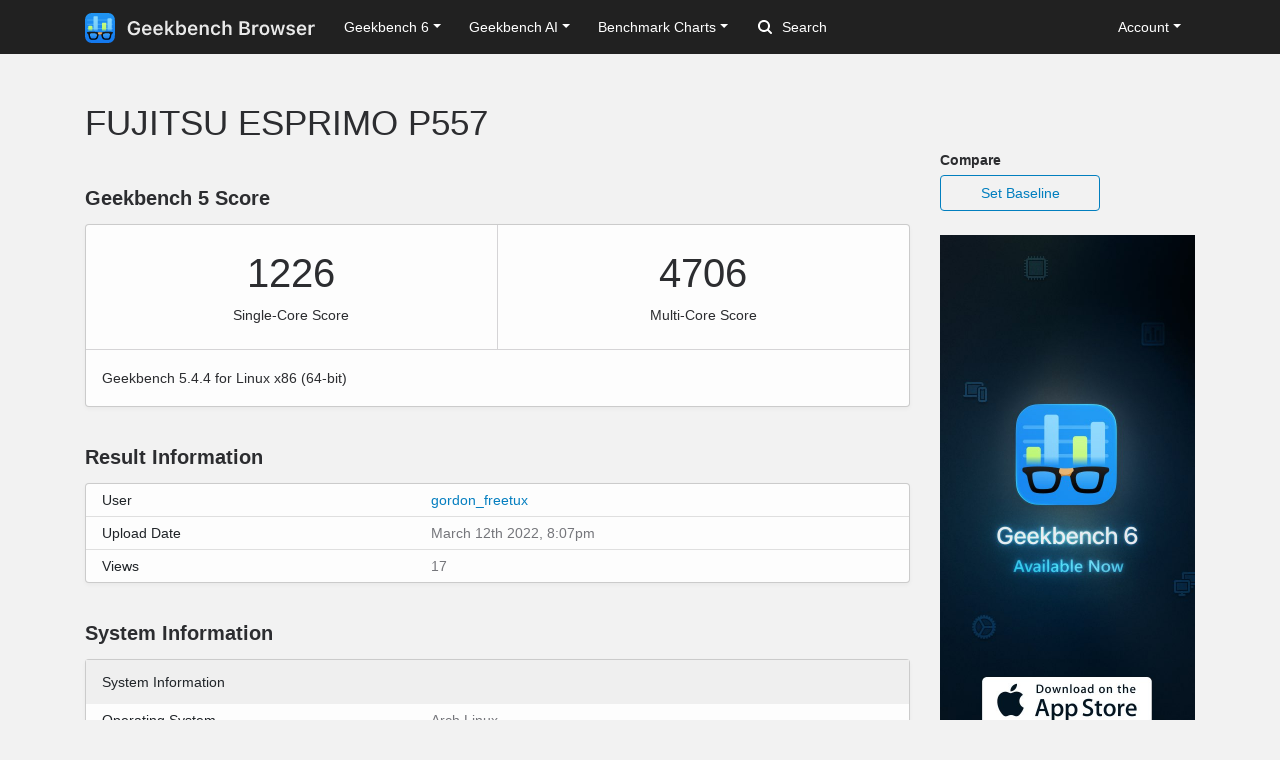

--- FILE ---
content_type: text/html; charset=utf-8
request_url: https://browser.geekbench.com/v5/cpu/13476580
body_size: 5442
content:
<!DOCTYPE html>
<html lang='en'>
<head>
<meta charset='utf-8'>
<meta content='width=device-width, initial-scale=1, user-scalable=no' name='viewport'>
<meta content='yes' name='apple-mobile-web-app-capable'>
<meta name="csrf-param" content="authenticity_token" />
<meta name="csrf-token" content="ex6204gugJmvjQcAwbeBuZjvgTy5OhS9ldmWJztP0rXtZ/AIaEhwjjO5Bymc/Zgg8WFuENyvxpSWh6E7uSVgYg==" />
<script src="/assets/application-e6396391cb5c72be649766457befbfe7760759c10978dacb2e5ddcf0606dd022.js"></script>
<link rel="stylesheet" media="screen" href="/assets/application-ce3ea1bfb5925fb8af577ffe399f3425aba1f3ab56b3706bb5ace3885b9ed723.css" />
<title>FUJITSU ESPRIMO P557
 - Geekbench</title>
<meta name="description" content="Benchmark results for a FUJITSU ESPRIMO P557 with an Intel Core i7-7700 processor.
">
<script>
  (function(i,s,o,g,r,a,m){i['GoogleAnalyticsObject']=r;i[r]=i[r]||function(){
    (i[r].q=i[r].q||[]).push(arguments)},i[r].l=1*new Date();a=s.createElement(o),
    m=s.getElementsByTagName(o)[0];a.async=1;a.src=g;m.parentNode.insertBefore(a,m)
    })(window,document,'script','https://www.google-analytics.com/analytics.js','ga');
  
    ga('create', 'UA-83282280-2', 'auto');
    ga('send', 'pageview');
</script>
<!-- Google tag (gtag.js) -->
<script async src="https://www.googletagmanager.com/gtag/js?id=G-NP04Y57Z6W"></script>
<script>
  window.dataLayer = window.dataLayer || [];
  function gtag(){dataLayer.push(arguments);}
  gtag('js', new Date());

  gtag('config', 'G-NP04Y57Z6W');
</script>
<!-- Hotjar Tracking Code for Geekbench Browser -->
<script>
    (function(h,o,t,j,a,r){
        h.hj=h.hj||function(){(h.hj.q=h.hj.q||[]).push(arguments)};
        h._hjSettings={hjid:390387,hjsv:6};
        a=o.getElementsByTagName('head')[0];
        r=o.createElement('script');r.async=1;
        r.src=t+h._hjSettings.hjid+j+h._hjSettings.hjsv;
        a.appendChild(r);
    })(window,document,'https://static.hotjar.com/c/hotjar-','.js?sv=');
</script>
<link rel="icon" type="image/png" href="/assets/rosedale-favicon-87f1249ad68dcfa8fb13716412eb3769cd386c3249fd2bbb501085b01670b12a.png" />

<link rel="stylesheet" media="screen" href="/assets/geekbench5-116f250c4ba0c58a9aaaf61fdebcd28bd3225c60bc314aecec76f72b2bc6aac3.css" />
</head>
<body class='corktown'>
<nav class="navbar fixed-top navbar-expand-lg navbar-dark">
  <div class="container">
    <a class="navbar-brand" href="/">
      <img height="30" alt="Geekbench Browser" src="/assets/browser-dark-4d9f1af82043f60fd55f5385de9dedf44baec6247dac9f8e738de9eee84bf084.svg" />
    </a>
    <button class="navbar-toggler" type="button" data-toggle="collapse" data-target="#navbarSupportedContent">
      <span class="navbar-toggler-icon"></span>
    </button>
    <div class="collapse navbar-collapse" id="navbarSupportedContent">
      <ul class="navbar-nav mr-auto">
          <li class="nav-item dropdown">
            <a class="nav-link dropdown-toggle" href="#" id="navbarDropdownGeekbench6" role="button" data-toggle="dropdown" aria-haspopup="true" aria-expanded="false">Geekbench 6</a>
            <div class="dropdown-menu" aria-labelledby="navbarDropdownGeekbench6">
              <a class="dropdown-item" href="/v6/cpu/singlecore">Top Single-Core Results</a>
              <a class="dropdown-item" href="/v6/cpu/multicore">Top Multi-Core Results</a>
              <a class="dropdown-item" href="/v6/cpu">Recent CPU Results</a>
              <div class="dropdown-divider">
              </div>
              <a class="dropdown-item" href="/v6/compute">Recent GPU Results</a>
            </div>
          </li>
        <li class="nav-item dropdown">
          <a class="nav-link dropdown-toggle" href="#" id="navbarDropdownGeekbenchAI" role="button" data-toggle="dropdown" aria-haspopup="true" aria-expanded="false">Geekbench AI</a>
          <div class="dropdown-menu" aria-labelledby="navbarDropdownGeekbenchAI">
            <a class="dropdown-item" href="/ai/v1">Recent Results</a>
          </div>
        </li>
        <li class="nav-item dropdown">
          <a class="nav-link dropdown-toggle" href="#" id="navbarDropdownBenchmarkCharts" role="button" data-toggle="dropdown" aria-haspopup="true" aria-expanded="false">Benchmark Charts</a>
          <div class="dropdown-menu" aria-labelledby="navbarDropdownBenchmarkCharts">
            <a class="dropdown-item" href="/android-benchmarks">Android Benchmark Chart</a>
            <a class="dropdown-item" href="/ios-benchmarks">iOS Benchmark Chart</a>
            <a class="dropdown-item" href="/mac-benchmarks">Mac Benchmark Chart</a>
            <a class="dropdown-item" href="/processor-benchmarks">Processor Benchmark Chart</a>
            <div class="dropdown-divider"></div>
            <a class="dropdown-item" href="/ai-benchmarks">AI Benchmark Chart</a>
            <div class="dropdown-divider"></div>
            <a class="dropdown-item" href="/metal-benchmarks">Metal Benchmark Chart</a>
            <a class="dropdown-item" href="/opencl-benchmarks">OpenCL Benchmark Chart</a>
            <a class="dropdown-item" href="/vulkan-benchmarks">Vulkan Benchmark Chart</a>
          </div>
        </li>
        <form action="/search" class="form-inline my-2 my-lg-0">
          <input name="q" class="form-control mr-sm-2" type="search" placeholder="Search" aria-label="Search"> <svg class="search-icon" xmlns="http://www.w3.org/2000/svg" width="14" height="14" viewbox="0 0 14 14">
          <path d="M2 6a4 4 0 1 1 4 4 4.004 4.004 0 0 1-4-4m11.707 6.293l-2.822-2.822a6.019 6.019 0 1 0-1.414 1.414l2.822 2.822a1 1 0 0 0 1.414-1.414" fill="#FFFFFF"></path></svg>
        </form>
      </ul>
      <ul class="navbar-nav ml-auto right">
          <li class="nav-item dropdown">
            <a class="nav-link dropdown-toggle" href="#" id="navbarDropdownAccount" role="button" data-toggle="dropdown" aria-haspopup="true" aria-expanded="false">Account</a>
            <div class="dropdown-menu" aria-labelledby="navbarDropdownAccount">
              <a class="dropdown-item" href="/user/new">Sign Up</a>
              <a class="dropdown-item" href="/session/new">Log In</a>
            </div>
          </li>
      </ul>
    </div>
  </div>
</nav>

<div class='container' id='wrap'>
<div class='row'>
<div class='primary col-lg-9 order-lg-first'>
<div class='page-header'>
<h1>
FUJITSU ESPRIMO P557
</h1>
</div>
<div class='heading'>
<h3>Geekbench 5 Score</h3>
</div>
<div class='table-wrapper cpu'>
<div class='score-container score-container-1 desktop'>
<div class='score'>1226</div>
<div class='note'>Single-Core Score</div>
</div>
<div class='score-container desktop'>
<div class='score'>4706</div>
<div class='note'>Multi-Core Score</div>
</div>
<div class='platform-info'>
<div class='platform'>
Geekbench 5.4.4 for Linux x86 (64-bit)
</div>
</div>
</div>
<div class='heading'>
<h3>Result Information</h3>
</div>
<div class='table-wrapper'>
<table class='table system-table'>
<tbody>
<tr>
<td class='system-name'>User</td>
<td class='system-value'><a href="/user/gordon_freetux">gordon_freetux</a></td>
</tr>
<tr>
<td class='system-name'>Upload Date</td>
<td class='system-value timestamp-to-local-full'>Sat, 12 Mar 2022 20:07:52 +0000</td>
</tr>
<tr>
<td class='system-name'>Views</td>
<td class='system-value'>17</td>
</tr>
</tbody>
</table>
</div>
<div class='heading'>
<h3>System Information</h3>
</div>
<div class='table-wrapper'>
<table class='table system-table'>
<thead>
<tr class='tr-no-top-border'>
<th class='system-name' colspan='2'>System Information</th>
</tr>
</thead>
<tbody>
<tr>
<td class='system-name'>Operating System</td>
<td class='system-value'>Arch Linux</td>
</tr>
<tr>
<td class='system-name'>Model</td>
<td class='system-value'>FUJITSU ESPRIMO P557</td>
</tr>

<tr>
<td class='system-name'>Motherboard</td>
<td class='system-value'>FUJITSU D3500-A1</td>
</tr>


</tbody>
</table>
<table class='table system-table'>
<thead>
<tr>
<th class='system-name' colspan='2'>CPU Information</th>
</tr>
</thead>
<tbody>
<tr>
<td class='system-name'>Name</td>
<td class='system-value'><a href="/processors/intel-core-i7-7700">Intel Core i7-7700</a></td>
</tr>
<tr>
<td class='system-name'>Topology</td>
<td class='system-value'>1 Processor, 4 Cores, 8 Threads</td>
</tr>
<tr>
<td class='system-name'>Base Frequency</td>
<td class='system-value'>4.20 GHz</td>
</tr>







<tr><td class="name">L1 Instruction Cache</td><td class="value">32.0 KB x 4</td></tr>
<tr><td class="name">L1 Data Cache</td><td class="value">32.0 KB x 4</td></tr>
<tr><td class="name">L2 Cache</td><td class="value">256 KB x 4</td></tr>
<tr><td class="name">L3 Cache</td><td class="value">8.00 MB x 1</td></tr>

</tbody>
</table>
<table class='table system-table'>
<thead>
<tr>
<th class='system-name' colspan='2'>Memory Information</th>
</tr>
<tr>
<td class='system-name'>Memory</td>
<td class='system-value'>15.47 GB  </td>
</tr>
</thead>
</table>
</div>

<div class='heading'>
<h3>Single-Core Performance</h3>
</div>
<div class='table-wrapper'>
<table class='table benchmark-table'>
<thead>
<tr class='stacked-heading'>
<th class='name'>
Single-Core Score
</th>
<th class='score'>
1226
</th>
<th class='graph'></th>
</tr>
<tr class='stacked-heading'>
<th class='name'>
Crypto Score
</th>
<th class='score'>
1533
</th>
<th class='graph'></th>
</tr>
<tr class='stacked-heading'>
<th class='name'>
Integer Score
</th>
<th class='score'>
1156
</th>
<th class='graph'></th>
</tr>
<tr class='stacked-heading'>
<th class='name'>
Floating Point Score
</th>
<th class='score'>
1327
</th>
<th class='graph'></th>
</tr>
</thead>
<tbody>
<tr class='alt'>
<td class='name'>
AES-XTS
<br>
</td>
<td class='score'>
1533
<br>
<span class='description'>2.61 GB/sec</span>
</td>
<td class='graph'>
<div class='benchmark-bar' style='width:15%'>
&nbsp;
</div>
</td>
</tr>
<tr class=''>
<td class='name'>
Text Compression
<br>
</td>
<td class='score'>
1146
<br>
<span class='description'>5.79 MB/sec</span>
</td>
<td class='graph'>
<div class='benchmark-bar' style='width:11%'>
&nbsp;
</div>
</td>
</tr>
<tr class='alt'>
<td class='name'>
Image Compression
<br>
</td>
<td class='score'>
1212
<br>
<span class='description'>57.4 Mpixels/sec</span>
</td>
<td class='graph'>
<div class='benchmark-bar' style='width:12%'>
&nbsp;
</div>
</td>
</tr>
<tr class=''>
<td class='name'>
Navigation
<br>
</td>
<td class='score'>
1093
<br>
<span class='description'>3.08 MTE/sec</span>
</td>
<td class='graph'>
<div class='benchmark-bar' style='width:11%'>
&nbsp;
</div>
</td>
</tr>
<tr class='alt'>
<td class='name'>
HTML5
<br>
</td>
<td class='score'>
1213
<br>
<span class='description'>1.42 MElements/sec</span>
</td>
<td class='graph'>
<div class='benchmark-bar' style='width:12%'>
&nbsp;
</div>
</td>
</tr>
<tr class=''>
<td class='name'>
SQLite
<br>
</td>
<td class='score'>
1157
<br>
<span class='description'>362.5 Krows/sec</span>
</td>
<td class='graph'>
<div class='benchmark-bar' style='width:11%'>
&nbsp;
</div>
</td>
</tr>
<tr class='alt'>
<td class='name'>
PDF Rendering
<br>
</td>
<td class='score'>
1143
<br>
<span class='description'>62.0 Mpixels/sec</span>
</td>
<td class='graph'>
<div class='benchmark-bar' style='width:11%'>
&nbsp;
</div>
</td>
</tr>
<tr class=''>
<td class='name'>
Text Rendering
<br>
</td>
<td class='score'>
1184
<br>
<span class='description'>377.1 KB/sec</span>
</td>
<td class='graph'>
<div class='benchmark-bar' style='width:12%'>
&nbsp;
</div>
</td>
</tr>
<tr class='alt'>
<td class='name'>
Clang
<br>
</td>
<td class='score'>
1181
<br>
<span class='description'>9.20 Klines/sec</span>
</td>
<td class='graph'>
<div class='benchmark-bar' style='width:12%'>
&nbsp;
</div>
</td>
</tr>
<tr class=''>
<td class='name'>
Camera
<br>
</td>
<td class='score'>
1081
<br>
<span class='description'>12.5 images/sec</span>
</td>
<td class='graph'>
<div class='benchmark-bar' style='width:11%'>
&nbsp;
</div>
</td>
</tr>
<tr class='alt'>
<td class='name'>
N-Body Physics
<br>
</td>
<td class='score'>
1173
<br>
<span class='description'>1.47 Mpairs/sec</span>
</td>
<td class='graph'>
<div class='benchmark-bar' style='width:12%'>
&nbsp;
</div>
</td>
</tr>
<tr class=''>
<td class='name'>
Rigid Body Physics
<br>
</td>
<td class='score'>
1209
<br>
<span class='description'>7489.4 FPS</span>
</td>
<td class='graph'>
<div class='benchmark-bar' style='width:12%'>
&nbsp;
</div>
</td>
</tr>
<tr class='alt'>
<td class='name'>
Gaussian Blur
<br>
</td>
<td class='score'>
1027
<br>
<span class='description'>56.5 Mpixels/sec</span>
</td>
<td class='graph'>
<div class='benchmark-bar' style='width:10%'>
&nbsp;
</div>
</td>
</tr>
<tr class=''>
<td class='name'>
Face Detection
<br>
</td>
<td class='score'>
1068
<br>
<span class='description'>8.22 images/sec</span>
</td>
<td class='graph'>
<div class='benchmark-bar' style='width:11%'>
&nbsp;
</div>
</td>
</tr>
<tr class='alt'>
<td class='name'>
Horizon Detection
<br>
</td>
<td class='score'>
1108
<br>
<span class='description'>27.3 Mpixels/sec</span>
</td>
<td class='graph'>
<div class='benchmark-bar' style='width:11%'>
&nbsp;
</div>
</td>
</tr>
<tr class=''>
<td class='name'>
Image Inpainting
<br>
</td>
<td class='score'>
2208
<br>
<span class='description'>108.3 Mpixels/sec</span>
</td>
<td class='graph'>
<div class='benchmark-bar' style='width:22%'>
&nbsp;
</div>
</td>
</tr>
<tr class='alt'>
<td class='name'>
HDR
<br>
</td>
<td class='score'>
2361
<br>
<span class='description'>32.2 Mpixels/sec</span>
</td>
<td class='graph'>
<div class='benchmark-bar' style='width:24%'>
&nbsp;
</div>
</td>
</tr>
<tr class=''>
<td class='name'>
Ray Tracing
<br>
</td>
<td class='score'>
1531
<br>
<span class='description'>1.23 Mpixels/sec</span>
</td>
<td class='graph'>
<div class='benchmark-bar' style='width:15%'>
&nbsp;
</div>
</td>
</tr>
<tr class='alt'>
<td class='name'>
Structure from Motion
<br>
</td>
<td class='score'>
1125
<br>
<span class='description'>10.1 Kpixels/sec</span>
</td>
<td class='graph'>
<div class='benchmark-bar' style='width:11%'>
&nbsp;
</div>
</td>
</tr>
<tr class=''>
<td class='name'>
Speech Recognition
<br>
</td>
<td class='score'>
1205
<br>
<span class='description'>38.5 Words/sec</span>
</td>
<td class='graph'>
<div class='benchmark-bar' style='width:12%'>
&nbsp;
</div>
</td>
</tr>
<tr class='alt'>
<td class='name'>
Machine Learning
<br>
</td>
<td class='score'>
1203
<br>
<span class='description'>46.5 images/sec</span>
</td>
<td class='graph'>
<div class='benchmark-bar' style='width:12%'>
&nbsp;
</div>
</td>
</tr>
</tbody>
</table>
</div>
<div class='heading'>
<h3>Multi-Core Performance</h3>
</div>
<div class='table-wrapper'>
<table class='table benchmark-table'>
<thead>
<tr class='stacked-heading'>
<th class='name'>
Multi-Core Score
</th>
<th class='score'>
4706
</th>
<th class='graph'></th>
</tr>
<tr class='stacked-heading'>
<th class='name'>
Crypto Score
</th>
<th class='score'>
4775
</th>
<th class='graph'></th>
</tr>
<tr class='stacked-heading'>
<th class='name'>
Integer Score
</th>
<th class='score'>
4560
</th>
<th class='graph'></th>
</tr>
<tr class='stacked-heading'>
<th class='name'>
Floating Point Score
</th>
<th class='score'>
5010
</th>
<th class='graph'></th>
</tr>
</thead>
<tbody>
<tr class='alt'>
<td class='name'>
AES-XTS
<br>
</td>
<td class='score'>
4775
<br>
<span class='description'>8.14 GB/sec</span>
</td>
<td class='graph'>
<div class='benchmark-bar' style='width:49%'>
&nbsp;
</div>
</td>
</tr>
<tr class=''>
<td class='name'>
Text Compression
<br>
</td>
<td class='score'>
4989
<br>
<span class='description'>25.2 MB/sec</span>
</td>
<td class='graph'>
<div class='benchmark-bar' style='width:51%'>
&nbsp;
</div>
</td>
</tr>
<tr class='alt'>
<td class='name'>
Image Compression
<br>
</td>
<td class='score'>
5352
<br>
<span class='description'>253.2 Mpixels/sec</span>
</td>
<td class='graph'>
<div class='benchmark-bar' style='width:55%'>
&nbsp;
</div>
</td>
</tr>
<tr class=''>
<td class='name'>
Navigation
<br>
</td>
<td class='score'>
2985
<br>
<span class='description'>8.42 MTE/sec</span>
</td>
<td class='graph'>
<div class='benchmark-bar' style='width:30%'>
&nbsp;
</div>
</td>
</tr>
<tr class='alt'>
<td class='name'>
HTML5
<br>
</td>
<td class='score'>
4605
<br>
<span class='description'>5.41 MElements/sec</span>
</td>
<td class='graph'>
<div class='benchmark-bar' style='width:47%'>
&nbsp;
</div>
</td>
</tr>
<tr class=''>
<td class='name'>
SQLite
<br>
</td>
<td class='score'>
4963
<br>
<span class='description'>1.55 Mrows/sec</span>
</td>
<td class='graph'>
<div class='benchmark-bar' style='width:51%'>
&nbsp;
</div>
</td>
</tr>
<tr class='alt'>
<td class='name'>
PDF Rendering
<br>
</td>
<td class='score'>
4838
<br>
<span class='description'>262.5 Mpixels/sec</span>
</td>
<td class='graph'>
<div class='benchmark-bar' style='width:49%'>
&nbsp;
</div>
</td>
</tr>
<tr class=''>
<td class='name'>
Text Rendering
<br>
</td>
<td class='score'>
4059
<br>
<span class='description'>1.26 MB/sec</span>
</td>
<td class='graph'>
<div class='benchmark-bar' style='width:41%'>
&nbsp;
</div>
</td>
</tr>
<tr class='alt'>
<td class='name'>
Clang
<br>
</td>
<td class='score'>
5511
<br>
<span class='description'>42.9 Klines/sec</span>
</td>
<td class='graph'>
<div class='benchmark-bar' style='width:56%'>
&nbsp;
</div>
</td>
</tr>
<tr class=''>
<td class='name'>
Camera
<br>
</td>
<td class='score'>
4326
<br>
<span class='description'>50.1 images/sec</span>
</td>
<td class='graph'>
<div class='benchmark-bar' style='width:44%'>
&nbsp;
</div>
</td>
</tr>
<tr class='alt'>
<td class='name'>
N-Body Physics
<br>
</td>
<td class='score'>
5100
<br>
<span class='description'>6.38 Mpairs/sec</span>
</td>
<td class='graph'>
<div class='benchmark-bar' style='width:52%'>
&nbsp;
</div>
</td>
</tr>
<tr class=''>
<td class='name'>
Rigid Body Physics
<br>
</td>
<td class='score'>
6402
<br>
<span class='description'>39660.9 FPS</span>
</td>
<td class='graph'>
<div class='benchmark-bar' style='width:66%'>
&nbsp;
</div>
</td>
</tr>
<tr class='alt'>
<td class='name'>
Gaussian Blur
<br>
</td>
<td class='score'>
4364
<br>
<span class='description'>239.9 Mpixels/sec</span>
</td>
<td class='graph'>
<div class='benchmark-bar' style='width:45%'>
&nbsp;
</div>
</td>
</tr>
<tr class=''>
<td class='name'>
Face Detection
<br>
</td>
<td class='score'>
5131
<br>
<span class='description'>39.5 images/sec</span>
</td>
<td class='graph'>
<div class='benchmark-bar' style='width:52%'>
&nbsp;
</div>
</td>
</tr>
<tr class='alt'>
<td class='name'>
Horizon Detection
<br>
</td>
<td class='score'>
4956
<br>
<span class='description'>122.2 Mpixels/sec</span>
</td>
<td class='graph'>
<div class='benchmark-bar' style='width:51%'>
&nbsp;
</div>
</td>
</tr>
<tr class=''>
<td class='name'>
Image Inpainting
<br>
</td>
<td class='score'>
6929
<br>
<span class='description'>339.9 Mpixels/sec</span>
</td>
<td class='graph'>
<div class='benchmark-bar' style='width:71%'>
&nbsp;
</div>
</td>
</tr>
<tr class='alt'>
<td class='name'>
HDR
<br>
</td>
<td class='score'>
9687
<br>
<span class='description'>132.0 Mpixels/sec</span>
</td>
<td class='graph'>
<div class='benchmark-bar' style='width:100%'>
&nbsp;
</div>
</td>
</tr>
<tr class=''>
<td class='name'>
Ray Tracing
<br>
</td>
<td class='score'>
7112
<br>
<span class='description'>5.71 Mpixels/sec</span>
</td>
<td class='graph'>
<div class='benchmark-bar' style='width:73%'>
&nbsp;
</div>
</td>
</tr>
<tr class='alt'>
<td class='name'>
Structure from Motion
<br>
</td>
<td class='score'>
4664
<br>
<span class='description'>41.8 Kpixels/sec</span>
</td>
<td class='graph'>
<div class='benchmark-bar' style='width:48%'>
&nbsp;
</div>
</td>
</tr>
<tr class=''>
<td class='name'>
Speech Recognition
<br>
</td>
<td class='score'>
2814
<br>
<span class='description'>90.0 Words/sec</span>
</td>
<td class='graph'>
<div class='benchmark-bar' style='width:29%'>
&nbsp;
</div>
</td>
</tr>
<tr class='alt'>
<td class='name'>
Machine Learning
<br>
</td>
<td class='score'>
2199
<br>
<span class='description'>85.0 images/sec</span>
</td>
<td class='graph'>
<div class='benchmark-bar' style='width:22%'>
&nbsp;
</div>
</td>
</tr>
</tbody>
</table>
</div>
<script>
  var visit_url = "/visit/log.js?c=geekbench5&amp;r=13476580";
  if (document.referrer != null && document.referrer != "") {
    visit_url += "&amp;f=" + encodeURIComponent(document.referrer);
  }
  document.write(unescape("%3Cscript src='" + visit_url + "' type='text/javascript'%3E%3C/script%3E"));
</script>


</div>
<div class='secondary clearfix col-lg-3'>
<p>
<strong>
Compare
</strong>
</p>
<a class="secondary-button secondary-button-one" href="/v5/cpu/baseline/13476580">Set Baseline</a>
<a href="https://www.geekbench.com?utm_source=browser&utm_medium=banner&utm_campaign=rosedale">
<img style="width: 255px;" src="https://browser.geekbench.com/assets/ads/rosedale-255x600@2x-e3a672ca7f22dce2233c859bb4ea4541a878feb2a73fb8803a8b217a24bf1eca.jpg" alt="Geekbench 6 now available" />
</a>



</div>
</div>
</div>
<footer class='footer'>
<div class='container'>
<div class='row'>
<div class='col-6 col-sm-6 col-md-3 col-lg-2'>
<h6>Products</h6>
<ul>
<li>
<a href='https://www.geekbench.com/'>Geekbench 6</a>
</li>
<li>
<a href='https://www.geekbench.com/ai/'>Geekbench AI</a>
</li>
<li>
<a href='https://www.voodoopad.com/'>VoodooPad</a>
</li>
</ul>
</div>
<div class='col-6 col-sm-6 col-md-3 col-lg-2'>
<h6>Support</h6>
<ul>
<li>
<a href='http://support.primatelabs.com/kb'>Knowledge Base</a>
</li>
<li>
<a href='https://store.primatelabs.com/store/lost_license/'>Lost License</a>
</li>
<li>
<a href='https://www.primatelabs.com/contact/'>Contact</a>
</li>
<li>
<a href='https://www.primatelabs.com/legal/privacy.html'>Privacy Policy</a>
</li>
<li>
<a href='https://www.primatelabs.com/legal/terms-of-use.html'>Terms of Use</a>
</li>
</ul>
</div>
<div class='col-6 col-sm-6 col-md-3 col-lg-2'>
<h6>News &amp; Social</h6>
<ul>
<li>
<a href='http://www.primatelabs.com/blog/'>Blog</a>
</li>
<li>
<a href='https://mastodon.social/@geekbench'>Mastodon</a>
</li>
<li>
<a href='https://discord.gg/KCQ7tWh'>Discord</a>
</li>
<li>
<a href='https://www.instagram.com/primatelabs/'>Instagram</a>
</li>
<li>
<a href='https://www.youtube.com/channel/UCAr1oShRa70bzaEYwvyLWig/feed'>YouTube</a>
</li>
</ul>
</div>
<div class='col-6 col-sm-6 col-md-3 col-lg-2'>
<h6>Company</h6>
<ul>
<li>
<a href='https://www.primatelabs.com/contact/'>Corporate</a>
</li>
<li>
<a href='https://www.primatelabs.com/careers/'>Careers</a>
</li>
<li>
<a href='https://www.primatelabs.com/contact/'>Media</a>
</li>
</ul>
</div>
<div class='col-12 col-lg-4 order-lg-first'>
<p class='small'>
<a href='https://www.primatelabs.com'>
<img height="30" alt="Geekbench" src="/assets/geekbench-dark-db84d4a4c0d8883b5973004996df2e8601412332bbd0767bd35729010db4ebd3.svg" />
</a>
</p>
<p>
Copyright © 2004-2025 Primate Labs Inc.
</p>
</div>
</div>
<div class='row row-centered'>
<div class='copyright col-12'></div>
</div>
</div>
</footer>

</body>
</html>
